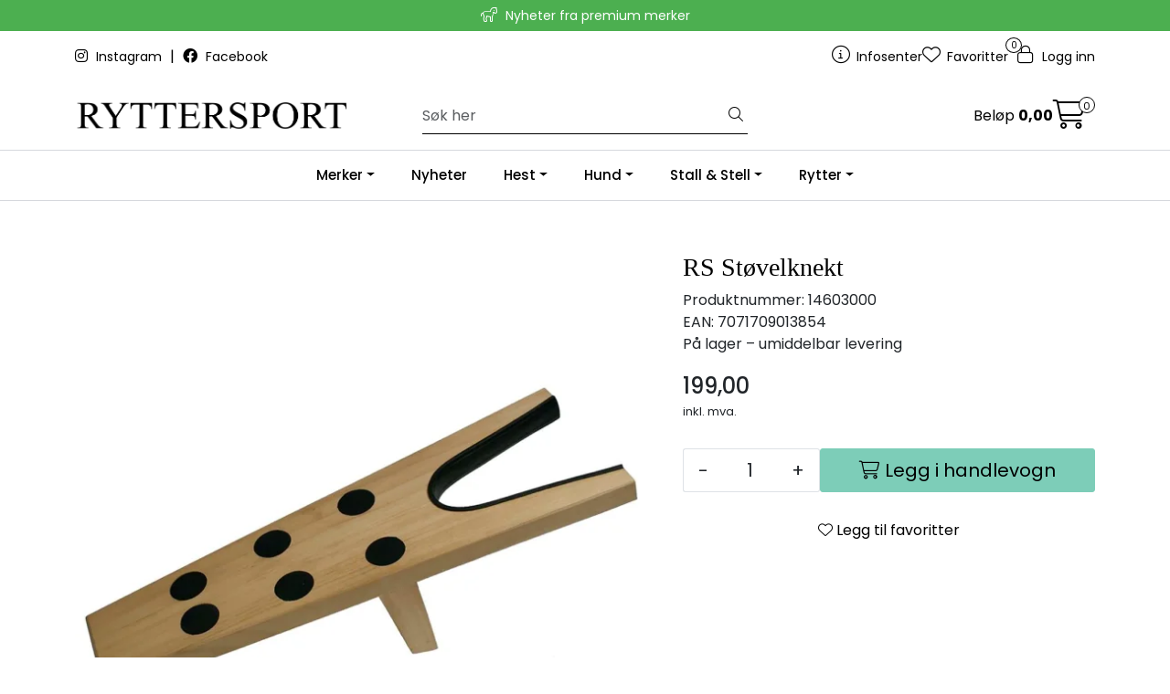

--- FILE ---
content_type: text/html; charset=UTF-8
request_url: https://www.ryttersport.com/rs-stovelknekt-i-tre
body_size: 20439
content:
<!DOCTYPE html>
<html lang="nb" data-bs-theme="light">
<head>
             
<!-- START /modules/meta -->
<title>RS Støvelknekt Ryttersport - norsk leverandør av premium produkter til hestesport</title>
<meta name="generator" content="Gurusoft Ecommerce">
<meta name="viewport" content="width=device-width, initial-scale=1.0">
<meta http-equiv="content-type" content="text/html; charset=UTF-8">
<meta http-equiv="X-UA-Compatible" content="IE=edge">

<meta name="description" content="">

<meta name="robots" content="index,follow">


<meta name="google" content="notranslate">

<meta property="og:site_name" content="Ryttersport - norsk leverandør av premium produkter til hestesport">
<meta property="og:title" content="RS Støvelknekt Ryttersport - norsk leverandør av premium produkter til hestesport">
<meta property="og:type" content="product">
<meta property="og:description" content="">
<meta property="og:image" content="https://res.cloudinary.com/ryttersport-com/image/upload/d_standard_placeholder.png,f_auto,q_auto/v1684271282/p_14603000_default_1">
<meta property="og:image:url" content="https://res.cloudinary.com/ryttersport-com/image/upload/d_standard_placeholder.png,f_auto,q_auto/v1684271282/p_14603000_default_1">
<meta property="og:image:secure_url" content="https://res.cloudinary.com/ryttersport-com/image/upload/d_standard_placeholder.png,f_auto,q_auto/v1684271282/p_14603000_default_1">

<!-- END /modules/meta -->

             
<!-- START /modules/includes-head -->

         
<!-- START /modules/components/favicon -->

<link rel="icon" type="image/png" href="https://res.cloudinary.com/ryttersport-com/image/upload/c_limit,d_standard_placeholder.png,f_auto,h_64,q_auto,w_64/g_logo_favicon_1.png">
<link rel="apple-touch-icon" href="https://res.cloudinary.com/ryttersport-com/image/upload/c_limit,d_standard_placeholder.png,f_auto,h_180,q_auto,w_180/g_logo_favicon_1.png">

<!-- END /modules/components/favicon -->



             
<!-- START /modules/components/includes-head-cookie-information -->

    <script id="CookieConsent" type="text/javascript" src="https://policy.app.cookieinformation.com/uc.js" data-culture="NB" data-gcm-version="2.0"></script>
    <script>window.addEventListener('CookieInformationConsentGiven',function(event){if(CookieInformation.getConsentGivenFor('cookie_cat_marketing')){window.dataLayer=window.dataLayer||[];dataLayer.push({"ecommerce":null});dataLayer.push({"event":"view_item","ecommerce":{"items":[{"item_name":"RS Støvelknekt","item_id":"14603000"}]}});dataLayer.push({"customerType":"anonymous"});(function(w,d,s,l,i){w[l]=w[l]||[];w[l].push({'gtm.start':new Date().getTime(),event:'gtm.js'});var f=d.getElementsByTagName(s)[0],j=d.createElement(s),dl=l!='dataLayer'?'&l='+l:'';j.async=true;j.src='//www.googletagmanager.com/gtm.js?id='+i+dl;f.parentNode.insertBefore(j,f);})(window,document,'script','dataLayer','GTM-NTRVLX5');(function(f,b,e,v,n,t,s){if(f.fbq)return;n=f.fbq=function(){n.callMethod?n.callMethod.apply(n,arguments):n.queue.push(arguments)};if(!f._fbq)f._fbq=n;n.push=n;n.loaded=!0;n.version='2.0';n.queue=[];t=b.createElement(e);t.async=!0;t.src=v;s=b.getElementsByTagName(e)[0];s.parentNode.insertBefore(t,s)})(window,document,'script','//connect.facebook.net/en_US/fbevents.js');fbq('init','1836750576729923');fbq('track','PageView');fbq('consent','revoke');fbq('track','ViewContent',{content_type:'product',content_ids:['14603000'],content_name:'RS Støvelknekt'});}},false);</script>

<!-- END /modules/components/includes-head-cookie-information -->

<link href="/themes/stylesheet/fontawesome/css/A.fontawesome.min.css,qv=202507070744.pagespeed.cf.D8UCoWnw13.css" rel="stylesheet preload" as="style">
<link href="/themes/stylesheet/fontawesome/css/A.solid.min.css,qv=202507070744.pagespeed.cf.Cs5V7vkY69.css" rel="stylesheet preload" as="style">
<link href="/themes/stylesheet/fontawesome/css/A.light.min.css,qv=202507070744.pagespeed.cf.fTn3z4osB6.css" rel="stylesheet preload" as="style">
<link href="/themes/stylesheet/fontawesome/css/A.brands.min.css,qv=202507070744.pagespeed.cf.DwH4JASgjD.css" rel="stylesheet preload" as="style">
<link href="/themes/stylesheet/fontawesome/css/A.v5-font-face.min.css,qv=202507070744.pagespeed.cf.s8d3FpsWGt.css" rel="stylesheet preload" as="style">
<link href="/themes/stylesheet/owlCarousel/owl.carousel.min.css?v=202507070744" rel="stylesheet">
<link href="/themes/stylesheet/stylesheet.css" rel="stylesheet">


                    <link rel="stylesheet" href="/themes/stylesheet/fancybox/jquery.fancybox.min.css"/>    

    <style>.limit-banner-height{max-height:750px;overflow:hidden;position:relative}.limit-banner-height img{width:100%;height:auto;max-height:750px;object-fit:cover;object-position:center center}</style>

<style>@media (max-width:768px){.product-extra .button-cart{position:fixed!important;bottom:0;left:0;right:0;z-index:9999;background-color:#198754;color:#fff;border-radius:0;padding:1rem;width:100%;box-shadow:0 -2px 10px rgba(0,0,0,.15)}body{padding-bottom:80px}}</style>

<!-- END /includes/stylesheet/product.vm -->
             
<!-- START /modules/includes-head-custom -->


<!-- END /modules/includes-head-custom -->

    </head>
<body><noscript><meta HTTP-EQUIV="refresh" content="0;url='https://www.ryttersport.com/rs-stovelknekt-i-tre?PageSpeed=noscript'" /><style><!--table,div,span,font,p{display:none} --></style><div style="display:block">Please click <a href="https://www.ryttersport.com/rs-stovelknekt-i-tre?PageSpeed=noscript">here</a> if you are not redirected within a few seconds.</div></noscript>
             
<!-- START /modules/components/skip-to-main-content -->

<a id="skip-main" class="btn btn-primary visually-hidden-focusable" href="#columns">Skip to main content</a>

<!-- END /modules/components/skip-to-main-content -->

                 <noscript><iframe src="https://www.googletagmanager.com/ns.html?id=GTM-NTRVLX5" height="0" width="0" style="display:none;visibility:hidden"></iframe></noscript>

    <main id="page">

        <!--[if lt IE 7]>
        <p class="chromeframe">You are using an <strong>outdated</strong> browser. Please <a href="http://browsehappy.com/">upgrade your browser</a> or <a href="http://www.google.com/chromeframe/?redirect=true">activate Google Chrome Frame</a> to improve your experience.</p>
        <![endif]-->

        
                 
<!-- START /modules/components/scroll-to-top -->

<div class="scrollToTop">
    <div id="back-text">
        <span>Til toppen</span>
    </div>

    <i class="fa-light fa-angle-up" aria-hidden="true"></i>
</div>

<!-- END /modules/components/scroll-to-top -->
                 
<!-- START /modules/components/top-menu-admin -->

<div data-ajax_target="top-admin-menu" data-entity-type="product" data-entity-id="12718" data-edit=""></div>

<!-- END /modules/components/top-menu-admin -->
                 
<!-- START /modules/components/announcement-bar -->

    <div id="announcement-bar" style="--announcements-background-color:rgb(76, 175, 80);--announcements-text-color:rgb(255, 255, 255);">
                                    <a class="announcement" href="https://www.ryttersport.com/nyheter" target="_self">
            
                            <i class="fa-light fa-horse"></i>
                            <span>Nyheter fra premium merker</span>

                            </a>
                                                <div class="announcement">
            
                            <i class="fa-light fa-cart-shopping"></i>
                            <span>Betal med Klarna eller Vipps</span>

                            </div>
                                                <div class="announcement">
            
                            <i class="fa-light fa-truck-fast"></i>
                            <span>Rask levering med Bring fra lager i Norge - Gratis frakt fra 2000kr</span>

                            </div>
                                                <div class="announcement">
            
                            <i class="fa-light fa-arrows-repeat"></i>
                            <span>Åpent kjøp i 30dager</span>

                            </div>
                        </div>

<!-- END /modules/components/announcement-bar -->
                 
<!-- START /modules/components/top-menu -->

<div class="d-none d-lg-block top-menu-row">
    <div class="container">
        <div class="row align-items-center">
            <div class="col-7 col-xl-6">
                <div class="top-menu-row__link-menu">
                             
<!-- START /modules/components/top-links -->

    <a href="https://www.instagram.com/ryttersport_/" target="_self">
                    <i class="fa-brands fa-instagram" aria-hidden="true"></i>
                Instagram
    </a>

    	    <span class="separator">|</span>
        <a href="https://www.facebook.com/ryttersport" target="_self">
                    <i class="fa-brands fa-facebook" aria-hidden="true"></i>
                Facebook
    </a>

    
<!-- END /modules/components/top-links -->
                </div>
            </div>

            <div class="col-5 col-xl-6">
                <div class="top-menu-row__icon-menu">
                             
<!-- START /modules/components/locale-button-desktop -->


<!-- END /modules/components/locale-button-desktop -->
                             
<!-- START /modules/components/info-button-desktop -->

    <div class="info-button-desktop">
                <a href="productcategory?id=2">
            <i class="fa-light fa-circle-info" aria-hidden="true"></i>
            <span class="d-none d-xl-inline-block">Infosenter</span>
        </a>
    </div>

<!-- END /modules/components/info-button-desktop -->
                             
<!-- START /modules/components/favorite-button-desktop -->

    <div class="favorite-button-desktop">
        <span class="favorite-quantity" data-ajax_target="favorites-size">
                    </span>

        <a href="favorites" class="favorite-userbutton">
            <i class="fa-light fa-heart" aria-hidden="true"></i>
            <span class="d-none d-xl-inline-block">Favoritter</span>
        </a>
    </div>

<!-- END /modules/components/favorite-button-desktop -->
                             
<!-- START /modules/components/user-button-desktop -->

<div class="user-button-desktop">
			<a href="login">
			<i class="fa-light fa-lock" aria-hidden="true"></i>
			<span class="d-none d-xl-inline-block">Logg inn</span>
		</a>
	</div>

<!-- END /modules/components/user-button-desktop -->
                </div>
            </div>
        </div>
    </div>
</div>

<!-- END /modules/components/user-button-desktop -->

                 
<!-- START /modules/header -->

<header id="header" class="sticky-top">
    <div id="sticky-desktop" class="d-none d-lg-block">
                 
<!-- START /modules/components/header-desktop -->

<div id="topbar">
    <div class="desktop d-none d-lg-block">
        <div class="container">
            <div class="row align-items-center">
                <div class="col-lg-4 col-xl-4">
                             
<!-- START /modules/components/header-desktop-logo -->

<div id="logo-theme">
    <a class="d-flex" href="/"><img src="https://res.cloudinary.com/ryttersport-com/image/upload/d_standard_placeholder.png,f_auto,q_auto/g_logo_default_1" class="img-fluid" alt="Ryttersport - norsk leverandør av premium produkter til hestesport" height="55" itemprop="logo"></a>
</div>

<!-- END /modules/components/header-desktop-logo -->
                </div>

                <div class="col-lg-5 col-xl-4">
                             
<!-- START /modules/components/header-desktop-search -->

<div class="search-bar" itemscope itemtype="http://schema.org/WebSite">
    <meta itemprop="url" content="https://www.ryttersport.com">
    <form action="search" method="get" accept-charset="UTF-8" itemprop="potentialAction" itemscope itemtype="http://schema.org/SearchAction">
        <meta itemprop="target" content="https://www.ryttersport.com/search?action=search&q={q}">
        <input type="hidden" name="action" value="search">

        <div class="input-group">
            <input type="text" name="q" placeholder="Søk her" class="suggest form-control" aria-label="Søk" required itemprop="query-input" autocomplete="off" data-action="incremental-search" data-content-target="incremental-search-desktop">
            <button class="btn button-search" type="submit" aria-label="Søk">
                <i class="fa-light fa-magnifying-glass" aria-hidden="true"></i>
                <i class="fa-light fa-spinner-third fa-spin" hidden aria-hidden="true"></i>
            </button>
        </div>
    </form>
    <div class="incremental-search-content desktop" data-content="incremental-search-desktop"></div>
</div>

<!-- END /modules/components/header-desktop-search -->
                </div>

                <div class="col-lg-3 col-xl-4">
                    <div class="basket-button-desktop">
                                 
<!-- START /modules/components/basket-button-desktop -->

<div class="large-cart">
    <div class="large-cart__price">
        Beløp
        <span class="large-cart__price-amount" data-ajax_target="basket-amount"></span>
    </div>
    <div class="large-cart__icon">
        <div class="large-cart__amount" data-ajax_target="basket-size"></div>
        <a href="basket" title="Gå til handlevogn">
            <i class="fa-light fa-cart-shopping" aria-hidden="true"></i>
        </a>
    </div>
</div>

<!-- END /modules/components/basket-button-desktop -->
                    </div>
                </div>
            </div>
        </div>
    </div>
</div>

<nav id="desktop_menu" class="navbar navbar-expand-lg">
             
<!-- START /modules/components/category-menu-desktop -->

<div class="container justify-content-center">
    <ul class="navbar-nav collapse navbar-collapse flex-wrap justify-content-center align-items-center">
                    <li class="nav-item  dropdown dropdown-xl-trigger deeper " data-category_id="10007">
                <a class="dropdown-toggle nav-link" href="merker">Merker</a>

                                    <div class="dropdown-menu dropdown-xl-content">
                        <div class="container category-sub-menu">
                                                        
                                <div class="category-sub-menu-content">
                                    <a href="kentucky-horsewear" title="Kentucky Horsewear">Kentucky Horsewear</a>

                                                                    </div>
                            
                                <div class="category-sub-menu-content">
                                    <a href="kentucky-dogwear" title="Kentucky Dogwear">Kentucky Dogwear</a>

                                                                    </div>
                            
                                <div class="category-sub-menu-content">
                                    <a href="grooming-deluxe" title="Grooming Deluxe">Grooming Deluxe</a>

                                                                    </div>
                            
                                <div class="category-sub-menu-content">
                                    <a href="dy-on" title="Dy'on">Dy'on</a>

                                                                    </div>
                            
                                <div class="category-sub-menu-content">
                                    <a href="velari" title="Velari">Velari</a>

                                                                    </div>
                            
                                <div class="category-sub-menu-content">
                                    <a href="naf-nutritional-advanced-formulas" title="NAF (Nutritional Advanced Formulas)">NAF (Nutritional Advanced Formulas)</a>

                                                                    </div>
                            
                                <div class="category-sub-menu-content">
                                    <a href="carr--day--martin" title="Carr & Day & Martin">Carr & Day & Martin</a>

                                                                    </div>
                            
                                <div class="category-sub-menu-content">
                                    <a href="equistro" title="Equistro">Equistro</a>

                                                                    </div>
                            
                                <div class="category-sub-menu-content">
                                    <a href="kep-italia" title="KEP Italia">KEP Italia</a>

                                                                    </div>
                            
                                <div class="category-sub-menu-content">
                                    <a href="stierna" title="Stierna">Stierna</a>

                                                                    </div>
                            
                                <div class="category-sub-menu-content">
                                    <a href="ego7" title="EGO7">EGO7</a>

                                                                    </div>
                            
                                <div class="category-sub-menu-content">
                                    <a href="likit-studmuffin" title="Likit/Studmuffin">Likit/Studmuffin</a>

                                                                    </div>
                            
                                <div class="category-sub-menu-content">
                                    <a href="tech-stirrup-innova-riding" title="Tech Stirrup/ Innova Riding">Tech Stirrup/ Innova Riding</a>

                                                                    </div>
                            
                                <div class="category-sub-menu-content">
                                    <a href="kevin-bacons" title="Kevin Bacons">Kevin Bacons</a>

                                                                    </div>
                            
                                <div class="category-sub-menu-content">
                                    <a href="y-elm" title="Y/elm">Y/elm</a>

                                                                    </div>
                            
                                <div class="category-sub-menu-content">
                                    <a href="nvc-natural-vet-care-" title="NVC (Natural Vetcare)">NVC (Natural Vetcare)</a>

                                                                    </div>
                                                    </div>
                    </div>
                            </li>
                    <li class="nav-item  no-childeren " data-category_id="10008">
                <a class="dropdown-toggle nav-link" href="nyheter">Nyheter</a>

                            </li>
                    <li class="nav-item  dropdown dropdown-xl-trigger deeper " data-category_id="10001">
                <a class="dropdown-toggle nav-link" href="hest">Hest</a>

                                    <div class="dropdown-menu dropdown-xl-content">
                        <div class="container category-sub-menu">
                                                        
                                <div class="category-sub-menu-content">
                                    <a href="dekken" title="Dekken">Dekken</a>

                                                                            <ul class="category-sub-sub-menu-content">
                                                                                                                                        <li>
                                                    <a href="stalldekken">Stalldekken</a>
                                                </li>
                                                                                            <li>
                                                    <a href="underlagsdekken">Underlagsdekken</a>
                                                </li>
                                                                                            <li>
                                                    <a href="utedekken">Utedekken & Regndekken</a>
                                                </li>
                                                                                            <li>
                                                    <a href="fluedekken">Fluedekken</a>
                                                </li>
                                                                                            <li>
                                                    <a href="eksemdekken">Eksemdekken</a>
                                                </li>
                                                                                            <li>
                                                    <a href="fleecedekken">Fleecedekken & Svettedekken</a>
                                                </li>
                                                                                            <li>
                                                    <a href="hals-til-dekken">Hals & skjerf</a>
                                                </li>
                                                                                            <li>
                                                    <a href="ridedekken-og-walkerdekken">Ridedekken og walkerdekken</a>
                                                </li>
                                                                                            <li>
                                                    <a href="dekken-tilbehor">Dekken tilbehør</a>
                                                </li>
                                                                                            <li>
                                                    <a href="terapidekken">Terapidekken</a>
                                                </li>
                                                                                    </ul>
                                                                    </div>
                            
                                <div class="category-sub-menu-content">
                                    <a href="beinbeskyttelse" title="Beinbeskyttelse">Beinbeskyttelse</a>

                                                                            <ul class="category-sub-sub-menu-content">
                                                                                                                                        <li>
                                                    <a href="frambeinsbelegg">Frambeinsbelegg</a>
                                                </li>
                                                                                            <li>
                                                    <a href="bakbeinsbelegg">Bakbeinsbelegg</a>
                                                </li>
                                                                                            <li>
                                                    <a href="kopper-til-hest">Kopper til hest</a>
                                                </li>
                                                                                            <li>
                                                    <a href="bandasjer">Bandasjer</a>
                                                </li>
                                                                                            <li>
                                                    <a href="treningsbelegg">Treningsbelegg</a>
                                                </li>
                                                                                            <li>
                                                    <a href="feltritt-1">Feltritt</a>
                                                </li>
                                                                                            <li>
                                                    <a href="transport--terapi">Transport & terapi</a>
                                                </li>
                                                                                    </ul>
                                                                    </div>
                            
                                <div class="category-sub-menu-content">
                                    <a href="hodelag--tilbehor" title="Hodelag & tilbehør">Hodelag & tilbehør</a>

                                                                            <ul class="category-sub-sub-menu-content">
                                                                                                                                        <li>
                                                    <a href="hodelag">Hodelag</a>
                                                </li>
                                                                                            <li>
                                                    <a href="kandarhodelag">Kandarhodelag</a>
                                                </li>
                                                                                            <li>
                                                    <a href="toyler">Tøyler</a>
                                                </li>
                                                                                            <li>
                                                    <a href="panneband">Pannebånd</a>
                                                </li>
                                                                                            <li>
                                                    <a href="nesereimer">Nesereimer</a>
                                                </li>
                                                                                            <li>
                                                    <a href="nakkestykker">Nakkestykker</a>
                                                </li>
                                                                                            <li>
                                                    <a href="sidestykker">Sidestykker</a>
                                                </li>
                                                                                            <li>
                                                    <a href="fortoy-martingal">Fortøy & Martingal</a>
                                                </li>
                                                                                            <li>
                                                    <a href="hjelpetoyler">Hjelpetøyler</a>
                                                </li>
                                                                                            <li>
                                                    <a href="tilbehor-til-hodelag">Tilbehør til hodelag</a>
                                                </li>
                                                                                    </ul>
                                                                    </div>
                            
                                <div class="category-sub-menu-content">
                                    <a href="grimer--leietau" title="Grimer & Leietau">Grimer & Leietau</a>

                                                                            <ul class="category-sub-sub-menu-content">
                                                                                                                                        <li>
                                                    <a href="grimer">Grimer</a>
                                                </li>
                                                                                            <li>
                                                    <a href="leietau">Leietau</a>
                                                </li>
                                                                                            <li>
                                                    <a href="leietau-m-kjetting">Leietau m/kjetting</a>
                                                </li>
                                                                                            <li>
                                                    <a href="grime-tilbehor">Grime tilbehør</a>
                                                </li>
                                                                                    </ul>
                                                                    </div>
                            
                                <div class="category-sub-menu-content">
                                    <a href="sjabraker" title="Sjabraker">Sjabraker</a>

                                                                            <ul class="category-sub-sub-menu-content">
                                                                                                                                        <li>
                                                    <a href="sprang">Sprang</a>
                                                </li>
                                                                                            <li>
                                                    <a href="dressur">Dressur</a>
                                                </li>
                                                                                            <li>
                                                    <a href="stevnenummer">Stevnenummer</a>
                                                </li>
                                                                                    </ul>
                                                                    </div>
                            
                                <div class="category-sub-menu-content">
                                    <a href="gjorder" title="Gjorder">Gjorder</a>

                                                                            <ul class="category-sub-sub-menu-content">
                                                                                                                                        <li>
                                                    <a href="plategjord">Plategjord</a>
                                                </li>
                                                                                            <li>
                                                    <a href="sprang-1">Sprang</a>
                                                </li>
                                                                                            <li>
                                                    <a href="dressur-1">Dressur</a>
                                                </li>
                                                                                            <li>
                                                    <a href="longeringsgjord">Longeringsgjord</a>
                                                </li>
                                                                                            <li>
                                                    <a href="feltritt">Feltritt</a>
                                                </li>
                                                                                    </ul>
                                                                    </div>
                            
                                <div class="category-sub-menu-content">
                                    <a href="bitt" title="Bitt">Bitt</a>

                                                                            <ul class="category-sub-sub-menu-content">
                                                                                                                                        <li>
                                                    <a href="rett-trinse">Rett trinse</a>
                                                </li>
                                                                                            <li>
                                                    <a href="todelt-trinse">Todelt trinse</a>
                                                </li>
                                                                                            <li>
                                                    <a href="tredelt-trinse">Tredelt trinse</a>
                                                </li>
                                                                                            <li>
                                                    <a href="andre-bitt">Andre bitt</a>
                                                </li>
                                                                                            <li>
                                                    <a href="tilbehor-til-bitt">Tilbehør til bitt</a>
                                                </li>
                                                                                    </ul>
                                                                    </div>
                            
                                <div class="category-sub-menu-content">
                                    <a href="orehetter" title="Ørehetter">Ørehetter</a>

                                                                    </div>
                            
                                <div class="category-sub-menu-content">
                                    <a href="fluemasker" title="Fluemasker">Fluemasker</a>

                                                                    </div>
                            
                                <div class="category-sub-menu-content">
                                    <a href="salunderlag" title="Salunderlag">Salunderlag</a>

                                                                    </div>
                            
                                <div class="category-sub-menu-content">
                                    <a href="saltilbehor" title="Saltilbehør">Saltilbehør</a>

                                                                    </div>
                            
                                <div class="category-sub-menu-content">
                                    <a href="refleks" title="Refleks">Refleks</a>

                                                                    </div>
                                                    </div>
                    </div>
                            </li>
                    <li class="nav-item  dropdown dropdown-xl-trigger deeper " data-category_id="10004">
                <a class="dropdown-toggle nav-link" href="hund">Hund</a>

                                    <div class="dropdown-menu dropdown-xl-content">
                        <div class="container category-sub-menu">
                                                        
                                <div class="category-sub-menu-content">
                                    <a href="hundedekken" title="Hundedekken">Hundedekken</a>

                                                                    </div>
                            
                                <div class="category-sub-menu-content">
                                    <a href="hundehalsband" title="Hundehalsbånd">Hundehalsbånd</a>

                                                                    </div>
                            
                                <div class="category-sub-menu-content">
                                    <a href="hundekobbel" title="Hundekobbel">Hundekobbel</a>

                                                                    </div>
                            
                                <div class="category-sub-menu-content">
                                    <a href="hundeseler" title="Hundeseler">Hundeseler</a>

                                                                    </div>
                            
                                <div class="category-sub-menu-content">
                                    <a href="hundesenger" title="Hundesenger">Hundesenger</a>

                                                                    </div>
                            
                                <div class="category-sub-menu-content">
                                    <a href="hundeskaler" title="Hundeskåler">Hundeskåler</a>

                                                                    </div>
                            
                                <div class="category-sub-menu-content">
                                    <a href="hundeleker" title="Hundeleker">Hundeleker</a>

                                                                    </div>
                            
                                <div class="category-sub-menu-content">
                                    <a href="hundetilbehor" title="Hundetilbehør">Hundetilbehør</a>

                                                                    </div>
                                                    </div>
                    </div>
                            </li>
                    <li class="nav-item  dropdown dropdown-xl-trigger deeper " data-category_id="10003">
                <a class="dropdown-toggle nav-link" href="stall">Stall & Stell</a>

                                    <div class="dropdown-menu dropdown-xl-content">
                        <div class="container category-sub-menu">
                                                        
                                <div class="category-sub-menu-content">
                                    <a href="pleieprodukter" title="Pleieprodukter">Pleieprodukter</a>

                                                                            <ul class="category-sub-sub-menu-content">
                                                                                                                                        <li>
                                                    <a href="striglekasser">Striglekasse & Stellebag</a>
                                                </li>
                                                                                            <li>
                                                    <a href="borster">Børster</a>
                                                </li>
                                                                                            <li>
                                                    <a href="man--hale-pleie">Man- & Hale Pleie</a>
                                                </li>
                                                                                            <li>
                                                    <a href="hovpleie">Hovpleie</a>
                                                </li>
                                                                                            <li>
                                                    <a href="pelspleie">Pelspleie</a>
                                                </li>
                                                                                            <li>
                                                    <a href="helse">Helse</a>
                                                </li>
                                                                                            <li>
                                                    <a href="larpleie">Lærpleie</a>
                                                </li>
                                                                                    </ul>
                                                                    </div>
                            
                                <div class="category-sub-menu-content">
                                    <a href="kosttilskudd-til-hest" title="Fôr & Tilskudd">Fôr & Tilskudd</a>

                                                                            <ul class="category-sub-sub-menu-content">
                                                                                                                                        <li>
                                                    <a href="hestegodt">Hestegodt</a>
                                                </li>
                                                                                            <li>
                                                    <a href="tilskudd">Tilskudd</a>
                                                </li>
                                                                                    </ul>
                                                                    </div>
                            
                                <div class="category-sub-menu-content">
                                    <a href="stall--transport" title="Stall & Transport">Stall & Transport</a>

                                                                            <ul class="category-sub-sub-menu-content">
                                                                                                                                        <li>
                                                    <a href="botter">Bøtter</a>
                                                </li>
                                                                                            <li>
                                                    <a href="kroker">Kroker</a>
                                                </li>
                                                                                            <li>
                                                    <a href="leker">Leker</a>
                                                </li>
                                                                                            <li>
                                                    <a href="greip">Greip</a>
                                                </li>
                                                                                            <li>
                                                    <a href="transport">Transport</a>
                                                </li>
                                                                                            <li>
                                                    <a href="stallutstyr">Stallutstyr</a>
                                                </li>
                                                                                    </ul>
                                                                    </div>
                            
                                <div class="category-sub-menu-content">
                                    <a href="hindermateriell" title="Hindermateriell">Hindermateriell</a>

                                                                    </div>
                                                    </div>
                    </div>
                            </li>
                    <li class="nav-item  dropdown dropdown-xl-trigger deeper " data-category_id="10002">
                <a class="dropdown-toggle nav-link" href="rytter">Rytter</a>

                                    <div class="dropdown-menu dropdown-xl-content">
                        <div class="container category-sub-menu">
                                                        
                                <div class="category-sub-menu-content">
                                    <a href="rideklar" title="Rideklær">Rideklær</a>

                                                                            <ul class="category-sub-sub-menu-content">
                                                                                                                                        <li>
                                                    <a href="stevnejakker">Stevnejakker</a>
                                                </li>
                                                                                            <li>
                                                    <a href="stevneskjorter">Stevneskjorter</a>
                                                </li>
                                                                                            <li>
                                                    <a href="jakker-og-vest">Jakker og Vest</a>
                                                </li>
                                                                                            <li>
                                                    <a href="genser--fleece">Genser & fleece</a>
                                                </li>
                                                                                            <li>
                                                    <a href="ridebukser">Ridebukser</a>
                                                </li>
                                                                                    </ul>
                                                                    </div>
                            
                                <div class="category-sub-menu-content">
                                    <a href="ridehjelmer-og-sikkerhetsvester" title="Ridehjelmer og Sikkerhetsvester">Ridehjelmer og Sikkerhetsvester</a>

                                                                            <ul class="category-sub-sub-menu-content">
                                                                                                                                        <li>
                                                    <a href="ridehjelmer">Ridehjelmer</a>
                                                </li>
                                                                                            <li>
                                                    <a href="sikkerhetsvester">Sikkerhetsvester</a>
                                                </li>
                                                                                            <li>
                                                    <a href="refleks-1">Refleks</a>
                                                </li>
                                                                                    </ul>
                                                                    </div>
                            
                                <div class="category-sub-menu-content">
                                    <a href="ridehansker" title="Ridehansker">Ridehansker</a>

                                                                    </div>
                            
                                <div class="category-sub-menu-content">
                                    <a href="ridestromper" title="Ridestrømper">Ridestrømper</a>

                                                                    </div>
                            
                                <div class="category-sub-menu-content">
                                    <a href="ridestovler-og-ridesko" title="Ridestøvler og Ridesko">Ridestøvler og Ridesko</a>

                                                                            <ul class="category-sub-sub-menu-content">
                                                                                                                                        <li>
                                                    <a href="ridestovler">Ridestøvler</a>
                                                </li>
                                                                                            <li>
                                                    <a href="ridesko-og-jodphurs">Ridesko og jodphurs</a>
                                                </li>
                                                                                            <li>
                                                    <a href="tilbehor-for-stovler-og-sko">Tilbehør for støvler og sko</a>
                                                </li>
                                                                                    </ul>
                                                                    </div>
                            
                                <div class="category-sub-menu-content">
                                    <a href="chaps" title="Chaps">Chaps</a>

                                                                    </div>
                            
                                <div class="category-sub-menu-content">
                                    <a href="accessories" title="Accessories">Accessories</a>

                                                                            <ul class="category-sub-sub-menu-content">
                                                                                                                                        <li>
                                                    <a href="belter">Belter</a>
                                                </li>
                                                                                            <li>
                                                    <a href="caps-og-lue">Caps og Lue</a>
                                                </li>
                                                                                            <li>
                                                    <a href="diverse">Diverse</a>
                                                </li>
                                                                                            <li>
                                                    <a href="baggasje">Baggasje</a>
                                                </li>
                                                                                    </ul>
                                                                    </div>
                            
                                <div class="category-sub-menu-content">
                                    <a href="ridepisker-og-sporer" title="Ridepisker og sporer">Ridepisker og sporer</a>

                                                                            <ul class="category-sub-sub-menu-content">
                                                                                                                                        <li>
                                                    <a href="sprangpisk">Sprangpisk</a>
                                                </li>
                                                                                            <li>
                                                    <a href="dressurpisk">Dressurpisk</a>
                                                </li>
                                                                                            <li>
                                                    <a href="sporer">Sporer</a>
                                                </li>
                                                                                            <li>
                                                    <a href="longeringspisker">Longeringspisker</a>
                                                </li>
                                                                                            <li>
                                                    <a href="sporereimer">Sporereimer</a>
                                                </li>
                                                                                    </ul>
                                                                    </div>
                                                    </div>
                    </div>
                            </li>
            </ul>
</div>

<!-- END /modules/components/category-menu-desktop -->
</nav>

<!-- END /modules/components/category-menu-desktop -->
    </div>

    <div id="sticky-mobile" class="d-lg-none">
                 
<!-- START /modules/components/header-mobile -->

<div class="navbar-header">
    <div class="navbar-row mobile-nav-logo-container">
        <div class="m-float-left">
            <button type="button" class="btn nav-button" onclick="gca.toggleOffCanvasMenu('left')">
                <span class="sr-only">Toggle navigation</span>
                <i class="fa-light fa-bars fa-lg" aria-hidden="true"></i>
            </button>

                    </div>

                 
<!-- START /modules/components/header-mobile-logo -->

<div class="m-logo">
    <a class="d-flex" href="/"><img src="https://res.cloudinary.com/ryttersport-com/image/upload/d_standard_placeholder.png,f_auto,q_auto/g_logo_default_1" class="img-fluid" alt="Ryttersport - norsk leverandør av premium produkter til hestesport" height="50" itemprop="logo"></a>
</div>

<!-- END /modules/components/header-mobile-logo -->

        <div class="m-float-right">
            <div class="m-cart">
                         
<!-- START /modules/components/basket-button-mobile -->

<a href="basket" class="btn nav-button" title="Handlevogn">
    <span class="basket-quantity" data-ajax_target="basket-size">
            </span>
    <i class="fa-light fa-shopping-cart fa-lg nav-icon" aria-hidden="true"></i>
</a>

<!-- END /modules/components/basket-button-mobile -->
            </div>
            <div class="m-right-menu-toggle">
                         
<!-- START /modules/components/user-button-mobile -->

<button type="button" class="btn nav-button" onclick="gca.toggleOffCanvasMenu('right')">
    <span class="sr-only">Toggle navigation</span>
    <i class="fa-light fa-user-cog fa-lg" aria-hidden="true"></i>
</button>

<!-- END /modules/components/user-button-mobile -->
            </div>
        </div>
    </div>

    <div class="navbar-row mobile-search-container">
                 
<!-- START /modules/components/header-mobile-search -->

<div class="m-search">
    <form action="search" method="get" accept-charset="UTF-8">
        <input type="hidden" name="action" value="search">

        <div class="input-group">
            <input type="search" name="q" placeholder="Søk her" class="suggest form-control" aria-label="Søk" required autocomplete="off" data-action="incremental-search" data-content-target="incremental-search-mobile">
            <button class="btn nav-button button-search" type="submit" aria-label="Søk">
                <i class="fa-light fa-magnifying-glass" aria-hidden="true"></i>
                <i class="fa-light fa-spinner-third fa-spin" hidden aria-hidden="true"></i>
            </button>
        </div>
    </form>
    <div class="incremental-search-content mobile" data-content="incremental-search-mobile"></div>
</div>

<!-- END /modules/components/header-mobile-search -->
    </div>
</div>

<!-- END /modules/components/header-mobile-search -->

    </div>
</header>

<!-- END /modules/components/header-mobile-search -->

                 
<!-- START /modules/components/notification-header -->


<div id="sys-notification">
    <div id="notifications">
        
            </div>
</div>

<!-- END /modules/components/notification-header -->

        <section id="columns" class="default-columns">
            <!-- START product.vm -->



    
                     
<!-- START /modules/product -->



    
    
                
                
            <div id="content" class="product product-template-3 mt-4" itemscope itemtype="https://schema.org/Product">
                
                                    
                                                
                        <div class="container">
                            <div class="row " id="row_1">
                                                                                                                                                                                <div class="col-xl-12 ">
                                        <div class="product-element product-element-code   ">
                                                         
<!-- START /modules/components/template-static-code -->


<div class=""><!-- Hotjar Tracking Code for Site 5089764 (name missing) -->
<script>(function(h,o,t,j,a,r){h.hj=h.hj||function(){(h.hj.q=h.hj.q||[]).push(arguments)};h._hjSettings={hjid:5089764,hjsv:6};a=o.getElementsByTagName('head')[0];r=o.createElement('script');r.async=1;r.src=t+h._hjSettings.hjid+j+h._hjSettings.hjsv;a.appendChild(r);})(window,document,'https://static.hotjar.com/c/hotjar-','.js?sv=');</script></div>

<!-- END /modules/components/template-static-code -->
                                        </div>
                                    </div>
                                                            </div>
                        </div>
                    
                                                
                        <div class="container">
                            <div class="row " id="row_2">
                                                                                                                                            <div class="col-xl-7 ">
                                        <div class="product-element product-element-gallery   " data-product-element="gallery">
                                                         
<!-- START /modules/components/template-product-gallery -->

<div id="productGalleryWrapper" class="below" data-thumb-position="below">
             
<!-- START /modules/components/product-gallery-placeholder -->

<div id="main-carousel" class="owl-carousel below owl-loaded owl-drag" data-slider-id="1">
    <div class="owl-stage-outer">
        <div class="owl-stage">
            <div class="owl-item active w-100">
                <div class="item">
                    <a>
                        
    <picture class="d-flex mw-100">
        <source media="(max-width: 420px)" srcset="https://res.cloudinary.com/ryttersport-com/image/upload/c_limit,d_standard_placeholder.png,f_auto,h_350,q_auto,w_350/v1684271282/p_14603000_default_1">
        <img src="https://res.cloudinary.com/ryttersport-com/image/upload/c_limit,d_standard_placeholder.png,f_auto,h_650,q_auto,w_650/v1684271282/p_14603000_default_1" alt="RS Støvelknekt" class="img-fluid img-thumbnail " itemprop="image" width="650" height="650" decoding="async">
    </picture>
                    </a>
                </div>
            </div>
        </div>
    </div>
</div>

<!-- END /modules/components/product-gallery-placeholder -->
</div>

<!-- END /modules/components/product-gallery-placeholder -->
                                        </div>
                                    </div>
                                                                                                                                            <div class="col-xl-5 ">
                                        <div class="product-element product-element-info   " data-product-element="info">
                                                         
<!-- START /modules/components/template-product-info -->

<div id="productInfo">
    <div id="productInfoWrapper" data-product-element="general">
                 
<!-- START /modules/components/product-info -->


<div class="row">
	<div class="col-lg-10 col-12">
                <h1 class="h3" itemprop="name">RS Støvelknekt</h1>

        <div class="description">
            <div class="product-sku">
                <span>Produktnummer:</span> <span itemprop="sku">14603000</span><br>
            </div>

                            <span class="product-ean">EAN:</span> <span itemprop="gtin" class="product-ean-code">7071709013854</span><br>
            
                            <div class="product-stock">
                    <span class="availability"></span>
                    <span data-stock-trigger="detail" data-stock-id="12718"></span>
                </div>
                    </div>
    </div>

        
            <div itemprop="brand" itemscope itemtype="http://schema.org/Brand">
            <meta itemprop="name" content="RS">
        </div>
    </div>

    <div data-price-trigger="detail" data-price-id="12718" class="product-detail-price" itemprop="offers" itemscope itemtype="http://schema.org/AggregateOffer">
        <span class="price-old" data-type="old"></span>
                <span class="price-new" data-type="current"></span>
        <span class="price-discount" data-type="discount"></span>
        <meta data-type="currency" itemprop="priceCurrency" content="">

                    <span class="mva" data-type="vatDesc">inkl. mva.</span>
            </div>

<!-- END /modules/components/product-info -->
    </div>

    
            <div id="productActionWrapper" data-product-element="actions">
                     
<!-- START /modules/components/product-actions -->

<div class="product-extra" data-itag="12718_gkm9f">
    <div class="amount-btns ">
                 
<!-- START /modules/components/product-actions-qty -->

    <div class="product-detail">
        <div class="input-group inline-borderless">
            <button type="button" class="btn btn-outline-light text-dark decreaseQty">-</button>
            <input type="text" class="form-control text-center btn-outline-light text-dark" value="1" aria-label="Antall" data-qty-id="12718" data-qty-multiple="1.0" data-qty-step="1.0">
            <button type="button" class="btn btn-outline-light text-dark  increaseQty ">+</button>
        </div>
    </div>

<!-- END /modules/components/product-actions-qty -->

                                 
<!-- START /modules/components/product-action-add-to-basket -->


            <button type="button" class="col-12 btn btn-success button-cart" aria-label="Legg i handlevogn" data-trigger="addToBasket" data-with-qty="true" data-qty-default="1.0">
            <i class="fa-light fa-cart-shopping" aria-hidden="true"></i>
            <span>Legg i handlevogn</span>
        </button>
    
<!-- END /modules/components/product-action-add-to-basket -->
            </div>

            <button type="button" class="col-12 mt-4 btn btn-light wishlist" onclick="gca.toggleFavorites(12718);" data-favorite-id="12718" data-favorite-state="false" data-favorite-type="detail" data-title-add="Legg til favoritter" data-title-remove="Fjern fra favoritter">
            <i class="fa-light fa-heart favorite" aria-hidden="true"></i>
            <i class="fa-solid fa-heart favorite" aria-hidden="true"></i>
            <span>Legg til favoritter</span>
        </button>
    
    </div>

<!-- END /modules/components/product-action-add-to-basket -->
        </div>
    
    <div id="productIngressWrapper" data-product-element="ingress">
                 
<!-- START /modules/components/product-ingress -->

<p></p>

<!-- END /modules/components/product-ingress -->
    </div>
</div>

<!-- END /modules/components/product-ingress -->
                                        </div>
                                    </div>
                                                            </div>
                        </div>
                    
                                                
                        <div class="container">
                            <div class="row " id="row_3">
                                                                                                                                            <div class="col-xl-7 ">
                                        <div class="product-element product-element-tabs   " data-product-element="tabs">
                                                         
<!-- START /modules/components/template-product-tabs -->

<div id="productTabsWrapper">
             
<!-- START /modules/components/product-tabs -->

<ul class="nav nav-pills justify-content-center gap-xl-4 gap-2" id="product-tab-nav" role="tablist">
    <li class="nav-item">
        <a role="tab" class="btn btn-outline-primary active" href="#tab-description" data-bs-toggle="tab">Beskrivelse</a>
    </li>

    
    </ul>

<div class="tab-content" id="product-tab-content" data-role="tabpanel">
        <div id="tab-description" class="tab-pane fade show active">
        <div itemprop="description">
            <p>RS St&oslash;velknekt i tre er et praktisk og p&aring;litelig verkt&oslash;y som hjelper deg med &aring; ta av og p&aring; st&oslash;vlene dine uten &aring; b&oslash;ye deg ned eller bruke un&oslash;dvendig kraft. St&oslash;velknekten er laget av solid trekonstruksjon for holdbarhet og p&aring;litelighet.</p>

<p>Med RS St&oslash;velknekt kan du enkelt plassere h&aelig;len p&aring; knekten og bruke den som en st&oslash;tte mens du tar av eller p&aring; st&oslash;vlene. Dette reduserer belastningen p&aring; ryggen og gir en mer komfortabel og praktisk opplevelse.</p>

<p>St&oslash;velknekten har en buet form som er designet for &aring; passe til st&oslash;velens h&aelig;l og gi stabilitet under bruk. Den har ogs&aring; en flat base som gir et stabilt fundament p&aring; gulvet eller bakken.</p>

<p>RS St&oslash;velknekt i tre er en ideell f&oslash;lgesvenn for ryttere, utend&oslash;rsentusiaster og alle som bruker st&oslash;vler jevnlig. Den er lett &aring; bruke, b&aelig;rbar og tar liten plass, slik at du kan ha den med deg hvor enn du g&aring;r.</p>

<p>- Praktisk verkt&oslash;y for &aring; ta av og p&aring; st&oslash;vler<br/>
- Laget av solid trekonstruksjon for holdbarhet<br/>
- Reduserer belastning p&aring; ryggen og gir en mer komfortabel opplevelse<br/>
- Buete form som passer til st&oslash;velens h&aelig;l og gir stabilitet<br/>
- Flat base for stabilt fundament<br/>
- Ideell for ryttere, utend&oslash;rsentusiaster og alle som bruker st&oslash;vler jevnlig</p>

        </div>
    </div>

    
    </div>

<!-- END /modules/components/product-tabs -->

</div>

<!-- END /modules/components/product-tabs -->
                                        </div>
                                    </div>
                                                                                                                                            <div class="col-xl-5 ">
                                        <div class="product-element product-element-related-products   " data-product-element="related-products">
                                                         
<!-- START /modules/components/template-product-related-products -->






<div id="relatedProducts" class="no-margin-bottom">
    </div>

<!-- END /modules/components/template-product-related-products -->
                                        </div>
                                    </div>
                                                            </div>
                        </div>
                    
                                                
                        <div class="container">
                            <div class="row " id="row_4">
                                                                                                                                            <div class="col-xl-12 ">
                                        <div class="product-element product-element-recommended-products   " data-product-element="recommended-products">
                                                         
<!-- START /modules/components/template-product-recommended-products -->






<div id="recommendedProducts" class="no-margin-bottom">
    </div>

<!-- END /modules/components/template-product-recommended-products -->
                                        </div>
                                    </div>
                                                            </div>
                        </div>
                    
                                                
                        <div class="container">
                            <div class="row " id="row_5">
                                                                                                                                            <div class="col-xl-12 ">
                                        <div class="product-element product-element-alternative-products   " data-product-element="alternative-products">
                                                         
<!-- START /modules/components/template-product-alternative-products -->






<div id="alternativeProducts" class="no-margin-bottom">
    </div>

<!-- END /modules/components/template-product-alternative-products -->
                                        </div>
                                    </div>
                                                            </div>
                        </div>
                                                </div>
            
                                            

<!-- END /modules/components/template-product-alternative-products -->

    
        
            
        
<!-- STOP product.vm -->
        </section>
    </main>

             
<!-- START /modules/footer -->



<footer id="footer">
    <div class="footer-top">
        <div class="footer-center">
                                                <style>h1{font-family:"Times New Roman",Times,serif}#powered{display:none}</style>
                
                                    
                                                
                        <div class="container">
                            <div class="row " id="footer_row_1">
                                                                                                                                                                                <div class="col-xl-12 ">
                                        <div class="footer-element footer-element-code   ">
                                                         
<!-- START /modules/components/template-static-code -->


<div class=""><!-- Ryttersport: Centered Clean Auto Carousel (fixed) -->
<section class="rs-reviews rs-centered" aria-label="Kundeomtaler" data-speed="12" data-container="100%">
  <div class="rs-inner">
    <header class="rs-head">
      <div class="rs-stars" aria-hidden="true">★★★★★</div>
      <div class="rs-score"><strong>4.8/5</strong> • 869 omtaler</div>
    </header>

    <div class="rs-viewport" role="region" aria-roledescription="carousel">
      <ul class="rs-track" role="list">
        <li class="rs-card" role="listitem">
          <div class="rs-card-stars" aria-label="5 av 5 stjerner">★★★★★</div>
          <p class="rs-text">Raskt og enkelt! Levering på 24 timer.</p>
          <div class="rs-meta"><span class="rs-name">DENNIS P</span><span class="rs-dot">•</span><time datetime="2025-11-06">2025-11-06</time></div>
        </li>
        <li class="rs-card" role="listitem">
          <div class="rs-card-stars" aria-label="5 av 5 stjerner">★★★★★</div>
          <p class="rs-text">Bra utvalg og super service. Svært fornøyd med KEP-hjelmen.</p>
          <div class="rs-meta"><span class="rs-name">ANN-CATHRIN L</span><span class="rs-dot">•</span><time datetime="2025-10-22">2025-10-22</time></div>
        </li>
        <li class="rs-card" role="listitem">
          <div class="rs-card-stars" aria-label="4 av 5 stjerner">★★★★☆</div>
          <p class="rs-text">God pris, trygg pakking og enkel retur.</p>
          <div class="rs-meta"><span class="rs-name">HANS PETTER S</span><span class="rs-dot">•</span><time datetime="2025-10-18">2025-10-18</time></div>
        </li>
        <li class="rs-card" role="listitem">
          <div class="rs-card-stars" aria-label="5 av 5 stjerner">★★★★★</div>
          <p class="rs-text">Equistro Electrolyte 7 ga merkbar forskjell på restitusjon etter stevne.</p>
          <div class="rs-meta"><span class="rs-name">CECILIE R</span><span class="rs-dot">•</span><time datetime="2025-10-12">2025-10-12</time></div>
        </li>
        <li class="rs-card" role="listitem">
          <div class="rs-card-stars" aria-label="5 av 5 stjerner">★★★★★</div>
          <p class="rs-text">Kentucky Stable Rug puster godt og sitter perfekt. Anbefales!</p>
          <div class="rs-meta"><span class="rs-name">FRIDA H</span><span class="rs-dot">•</span><time datetime="2025-10-09">2025-10-09</time></div>
        </li>
		    <li class="rs-card" role="listitem">
          <div class="rs-card-stars" aria-label="5 av 5 stjerner">★★★★★</div>
          <p class="rs-text">Lynrask levering før helgens trening. Topp kundeservice.</p>
          <div class="rs-meta"><span class="rs-name">Pernille K</span><span class="rs-dot">•</span><time datetime="2025-10-02">2025-10-02</time></div>
        </li>
		  <li class="rs-card" role="listitem">
          <div class="rs-card-stars" aria-label="5 av 5 stjerner">★★★★★</div>
          <p class="rs-text">Bra utvalg av varer, enkelt å handle og fantastisk rakt levering. Veldig fornøyd med kjøpet</p>
          <div class="rs-meta"><span class="rs-name">KARI ANNE D</span><span class="rs-dot">•</span><time datetime="2025-09-23">2025-09-23</time></div>
        </li>
		  <li class="rs-card" role="listitem">
          <div class="rs-card-stars" aria-label="5 av 5 stjerner">★★★★★</div>
          <p class="rs-text">Nydelig sett med Sjabrak og ørehette fra Kentucky, anbefales</p>
          <div class="rs-meta"><span class="rs-name">SIRI K</span><span class="rs-dot">•</span><time datetime="2025-09-17">2025-09-17</time></div>
        </li>
      </ul>
    </div>
  </div>
</section>

<style>.rs-centered{--ink:#111213;--muted:#5d636b;--card:#f3f4f2;--accent:#0e1b2a;--border:#e7e9ea;--card-w:290px;--gap:16px;--radius:0;--shadow:0 8px 24px rgba(0,0,0,.06);color:var(--ink);font-family:ui-sans-serif,system-ui,-apple-system,"Segoe UI",Roboto,"Helvetica Neue",Arial;background:transparent}.rs-centered .rs-inner{max-width:100%;margin:0 auto}.rs-centered .rs-head{display:flex;gap:10px;align-items:center;padding:0 16px;margin:0 0 10px}.rs-centered .rs-stars{letter-spacing:.12em}.rs-centered .rs-score{color:var(--muted);font-size:.95rem}.rs-centered .rs-viewport{overflow:hidden}.rs-centered .rs-track{display:flex;gap:var(--gap);align-items:stretch;padding:12px 16px 18px;margin:0;list-style:none;will-change:transform}.rs-centered .rs-card{flex:0 0 var(--card-w);max-width:var(--card-w);background:var(--card);border:1px solid var(--border);border-radius:var(--radius);box-shadow:var(--shadow);padding:16px;display:grid;gap:10px}.rs-centered .rs-card-stars{color:var(--accent);font-size:1.05rem;letter-spacing:.1em}.rs-centered .rs-text{margin:0;font-size:1rem;line-height:1.5}.rs-centered .rs-meta{display:flex;gap:8px;flex-wrap:wrap;color:var(--muted);font-size:.9rem}.rs-centered .rs-dot{opacity:.6}@media (prefers-reduced-motion:reduce){.rs-centered .rs-track{transform:none!important}}</style>

<script>
(function(){
  const section = document.querySelector('section.rs-reviews.rs-centered:not([data-init])');
  if(!section) return;
  section.setAttribute('data-init','1');

  const inner = section.querySelector('.rs-inner');
  const viewport = section.querySelector('.rs-viewport');
  const track = section.querySelector('.rs-track');
  const speed = Number(section.dataset.speed || 12);      // px/sek – rolig
  const containerPx = Number(section.dataset.container || 1180);
  inner.style.maxWidth = containerPx + 'px';

  const originals = [...track.children];

  function buildLoop(){
    // Fjern eventuelle gamle kloner
    [...track.children].slice(originals.length).forEach(n => n.remove());

    const gap = parseFloat(getComputedStyle(track).gap) || 16;
    const cardW = parseFloat(getComputedStyle(originals[0]).width);
    const unit = cardW + gap;

    // Klon til vi dekker minst 2x viewport-bredden for sømløs loop
    let total = originals.length * unit;
    while (total < viewport.clientWidth * 2) {
      originals.forEach(c => track.appendChild(c.cloneNode(true)));
      total += originals.length * unit;
    }
    return originals.length * unit; // bredde av originalt segment
  }

  let segment = buildLoop();
  let px = 0, last = performance.now(), playing = true;

  function tick(now){
    if(!playing){ last = now; return requestAnimationFrame(tick); }
    const dt = (now - last) / 1000; last = now;
    px += speed * dt;
    if (px >= segment) px -= segment; // loop
    track.style.transform = `translateX(${-px}px)`;
    requestAnimationFrame(tick);
  }
  requestAnimationFrame(tick);

  // Pause ved hover/fokus
  section.addEventListener('mouseenter', ()=> playing=false);
  section.addEventListener('mouseleave', ()=> playing=true);
  section.addEventListener('focusin',   ()=> playing=false);
  section.addEventListener('focusout',  ()=> playing=true);

  // Rebuild ved resize
  let t; window.addEventListener('resize', ()=>{
    clearTimeout(t); t=setTimeout(()=>{
      px=0; track.style.transform='translateX(0)';
      segment = buildLoop();
    }, 120);
  });

  if (window.matchMedia('(prefers-reduced-motion: reduce)').matches){
    playing=false; track.style.transform='none';
  }
})();
</script></div>

<!-- END /modules/components/template-static-code -->
                                        </div>
                                    </div>
                                                            </div>
                        </div>
                    
                                                
                        <div class="container">
                            <div class="row " id="footer_row_2">
                                                                                                                                                                                <div class="col-xl-12 ">
                                        <div class="footer-element footer-element-promotion-bar   ">
                                                         
<!-- START /modules/components/template-static-promotion-bar -->



<div class="element-promotion-bar " style="--promotion-bar-text-color:rgb(0, 0, 0);--promotion-bar-icon-color:rgb(0, 0, 0);">
                        <div class="promotion">
        
        <i class="fa-light fa-truck-fast fa-2x promotion-icon" aria-hidden="true"></i>

        <div class="promotion-text-content">
            <span class="d-block h5 promotion-title">Rask Levering</span>
            <small class="promotion-text">velg mellom pick-up eller Bring (Fri frakt fra 2000kr)</small>
        </div>

                    </div>
                                <div class="promotion">
        
        <i class="fa-light fa-file-invoice fa-2x promotion-icon" aria-hidden="true"></i>

        <div class="promotion-text-content">
            <span class="d-block h5 promotion-title">Betal senere</span>
            <small class="promotion-text">Faktura & Delbetaling</small>
        </div>

                    </div>
                                <div class="promotion">
        
        <i class="fa-light fa-arrows-retweet fa-2x promotion-icon" aria-hidden="true"></i>

        <div class="promotion-text-content">
            <span class="d-block h5 promotion-title">Åpent kjøp</span>
            <small class="promotion-text">30 dager</small>
        </div>

                    </div>
                                <div class="promotion">
        
        <i class="fa-light fa-credit-card-front fa-2x promotion-icon" aria-hidden="true"></i>

        <div class="promotion-text-content">
            <span class="d-block h5 promotion-title">Betal med Klarna eller Vipps</span>
            <small class="promotion-text"></small>
        </div>

                    </div>
            </div>

<!-- END /modules/components/template-static-promotion-bar -->
                                        </div>
                                    </div>
                                                            </div>
                        </div>
                    
                                                
                        <div class="container">
                            <div class="row " id="footer_row_3">
                                                                                                                                                                                <div class="col-xl-12 ">
                                        <div class="footer-element footer-element-line   ">
                                                         
<!-- START /modules/components/template-layout-line -->



     
<hr class="element-line" style="--line-margin-desktop:24px;--line-margin-mobile:24px;--line-height:1px;--line-border-style:none;--line-background-color:#ced4da;">

<!-- END /modules/components/template-layout-line -->
                                        </div>
                                    </div>
                                                            </div>
                        </div>
                    
                                                
                        <div class="container">
                            <div class="row " id="footer_row_4">
                                                                                                                                                                                <div class="col-xl-4 ">
                                        <div class="footer-element footer-element-wysiwyg   ">
                                                         
<!-- START /modules/components/template-static-wysiwyg -->



<div class="element-wysiwyg " style="
    --wysiwyg-text-color:rgb(0, 0, 0);
    --wysiwyg-background-color:;
                ">
    <h1 style="text-align: center;">Informasjon</h1>

<p style="text-align: center;"><a href="https://www.ryttersport.com/kontakt-oss">Kontakt oss</a></p>

<p style="text-align: center;"><a href="https://www.ryttersport.com/om-oss">Om oss</a></p>

<p style="text-align: center;"><a href="https://www.ryttersport.com">V&aring;rt Showroom/butikk</a></p>

<p style="text-align: center;"><a href="https://www.ryttersport.com/personvern">Personvernserkl&aelig;ring</a></p>

</div>

<!-- END /modules/components/template-static-wysiwyg -->
                                        </div>
                                    </div>
                                                                                                                                                                                <div class="col-xl-4 ">
                                        <div class="footer-element footer-element-wysiwyg   ">
                                                         
<!-- START /modules/components/template-static-wysiwyg -->



<div class="element-wysiwyg " style="
    --wysiwyg-text-color:rgb(0, 0, 0);
    --wysiwyg-background-color:;
                ">
    <h1 new="" roman="" style="text-align: center; font-family: " times="">RYTTERSPORT.COM</h1>

<p style="text-align: center;"><a href="https://www.ryttersport.com/retur">Forsendelse og retur</a></p>

<p style="text-align: center;"><a href="https://www.ryttersport.com/ofte-stilte-spormal">Vanlige sp&oslash;rsm&aring;l</a></p>

<p style="text-align: center;"><a href="https://www.ryttersport.com/jobb-hos-ryttersport">Jobb i Ryttersport</a></p>

<p style="text-align: center;"><a href="https://www.ryttersport.com/salgsbetingelser--b2c">Salgsbetingelser</a></p>

</div>

<!-- END /modules/components/template-static-wysiwyg -->
                                        </div>
                                    </div>
                                                                                                                                                                                <div class="col-xl-4 ">
                                        <div class="footer-element footer-element-wysiwyg   ">
                                                         
<!-- START /modules/components/template-static-wysiwyg -->



<div class="element-wysiwyg " style="
    --wysiwyg-text-color:rgb(0, 0, 0);
    --wysiwyg-background-color:;
                ">
    <h1 new="" roman="" style="text-align: center; font-family: " times="">Returadresse</h1>

<p style="text-align: center;">Ryttersport AS</p>

<p style="text-align: center;">&Oslash;krisletta 13</p>

<p style="text-align: center;">1340 SKUI</p>

<p style="text-align: center;">61165100</p>

</div>

<!-- END /modules/components/template-static-wysiwyg -->
                                        </div>
                                    </div>
                                                            </div>
                        </div>
                                                        </div>

        <div id="powered">
            <div class="container">
                <div class="row">
                    <div class="inner">
                        <div class="copyright">
                            <a href="https://www.gurusoft.no/" target="_blank" rel="nofollow">Gurusoft</a>
                        </div>
                    </div>
                </div>
            </div>
        </div>
    </div>
</footer>

<!-- END /modules/components/template-static-wysiwyg -->

             
<!-- START /modules/components/off-canvas-left-menu -->

<div class="off-canvas-menu left">
    <div class="menu-nav">
        <button type="button" class="btn btn-link category-link"><i class="fa-light fa-chevron-left" aria-hidden="true"></i> Tilbake</button>
        <button type="button" class="btn-close" onclick="gca.toggleOffCanvasMenu('left')" aria-label="Lukk"></button>
    </div>

    <div id="level-1" class="sub-category-level">
        <ul role="menu" class="root-categories menu-categories">
            
                <li role="menuitem">
                    <a class="category-link" href="#" onclick="gca.openSubCategoriesLevel(10007, 1)" rel="nofollow">
                        Merker
                        <i class="fa-light fa-chevron-right"></i>                    </a>
                </li>
            
                <li role="menuitem">
                    <a class="category-link" href="nyheter">
                        Nyheter
                                            </a>
                </li>
            
                <li role="menuitem">
                    <a class="category-link" href="#" onclick="gca.openSubCategoriesLevel(10001, 1)" rel="nofollow">
                        Hest
                        <i class="fa-light fa-chevron-right"></i>                    </a>
                </li>
            
                <li role="menuitem">
                    <a class="category-link" href="#" onclick="gca.openSubCategoriesLevel(10004, 1)" rel="nofollow">
                        Hund
                        <i class="fa-light fa-chevron-right"></i>                    </a>
                </li>
            
                <li role="menuitem">
                    <a class="category-link" href="#" onclick="gca.openSubCategoriesLevel(10003, 1)" rel="nofollow">
                        Stall & Stell
                        <i class="fa-light fa-chevron-right"></i>                    </a>
                </li>
            
                <li role="menuitem">
                    <a class="category-link" href="#" onclick="gca.openSubCategoriesLevel(10002, 1)" rel="nofollow">
                        Rytter
                        <i class="fa-light fa-chevron-right"></i>                    </a>
                </li>
                    </ul>
    </div>
    <div id="level-2" class="sub-category-level" data-ajax_target="sub-category-level-2"></div>
    <div id="level-3" class="sub-category-level" data-ajax_target="sub-category-level-3"></div>
</div>

<!-- END /modules/components/off-canvas-left-menu -->
             
<!-- START /modules/components/off-canvas-right-menu -->



<div class="off-canvas-menu right ">
    <div class="menu-nav">
        <button type="button" class="btn-close" onclick="gca.toggleOffCanvasMenu('right')" aria-label="Lukk"></button>
    </div>

    <ul class="menu-categories" role="menu">
                 
<!-- START /modules/components/infocenter-links-mobile -->

            <li role="menuitem">
                        <a href="productcategory?id=2&mv=right" class="justify-content-between">
                <div>
                    <i class="fa-light fa-circle-info" aria-hidden="true"></i>
                    Infosenter
                </div>

                                    <i class="fa-light fa-chevron-right" aria-hidden="true"></i>
                            </a>
        </li>
    

<!-- END /modules/components/infocenter-links-mobile -->
    </ul>

            <div class="off-canvas-sections">
                     

<span class="h5">Lenker</span>
<ul class="menu-categories" role="menu">
            <li role="menuitem">
            <a href="https://www.instagram.com/ryttersport_/" target="_self">
                                    <i class="fa-brands fa-instagram" aria-hidden="true"></i>
                
                Instagram
            </a>
        </li>
            <li role="menuitem">
            <a href="https://www.facebook.com/ryttersport" target="_self">
                                    <i class="fa-brands fa-facebook" aria-hidden="true"></i>
                
                Facebook
            </a>
        </li>
    </ul>

<!-- END /modules/components/top-links-mobile -->
        </div>
    
    
            <ul class="favorites menu-categories mt-4" role="menu" data-ajax_target="user-favorite-button">
                     
<!-- START /modules/components/favorite-button-mobile -->

<li role="menuitem">
    <a href="favorites"><i class="fa-light fa-heart" aria-hidden="true"></i> Favoritter (<span data-ajax_target="favorites-size"></span>)</a>
</li>

<!-- END /modules/components/favorite-button-mobile -->
        </ul>
    
    <div class="off-canvas-sections">
        <span class="h5">Min side</span>
        <ul class="menu-categories" role="menu" data-ajax_target="user-button-links">
                    </ul>
    </div>
</div>

<!-- END /modules/components/favorite-button-mobile -->

    <div class="off-canvas-overlay " onclick="gca.hideOffCanvasMenues()"></div>
             
<!-- START /modules/components/page-loader -->

<div id="page-loader" hidden>
    <i class="fa-light fa-spinner-third fa-spin"></i>
</div>

<!-- END /modules/components/page-loader -->

                 
<!-- START /modules/includes-footer -->

<script src="/themes/javascript/jquery/jquery-3.6.1.min.js,qv=202507070744.pagespeed.jm.9QZjzretGh.js"></script>
<script>//<![CDATA[
!function(factory){"use strict";"function"==typeof define&&define.amd?define(["jquery"],factory):"object"==typeof module&&module.exports?module.exports=factory(require("jquery")):jQuery&&!jQuery.fn.hoverIntent&&factory(jQuery)}(function($){"use strict";function track(ev){cX=ev.pageX,cY=ev.pageY}var cX,cY,_cfg={interval:100,sensitivity:6,timeout:0},INSTANCE_COUNT=0,compare=function(ev,$el,s,cfg){if(Math.sqrt((s.pX-cX)*(s.pX-cX)+(s.pY-cY)*(s.pY-cY))<cfg.sensitivity)return $el.off(s.event,track),delete s.timeoutId,s.isActive=!0,ev.pageX=cX,ev.pageY=cY,delete s.pX,delete s.pY,cfg.over.apply($el[0],[ev]);s.pX=cX,s.pY=cY,s.timeoutId=setTimeout(function(){compare(ev,$el,s,cfg)},cfg.interval)};$.fn.hoverIntent=function(handlerIn,handlerOut,selector){var instanceId=INSTANCE_COUNT++,cfg=$.extend({},_cfg);$.isPlainObject(handlerIn)?(cfg=$.extend(cfg,handlerIn),$.isFunction(cfg.out)||(cfg.out=cfg.over)):cfg=$.isFunction(handlerOut)?$.extend(cfg,{over:handlerIn,out:handlerOut,selector:selector}):$.extend(cfg,{over:handlerIn,out:handlerIn,selector:handlerOut});function handleHover(e){var ev=$.extend({},e),$el=$(this),hoverIntentData=$el.data("hoverIntent");hoverIntentData||$el.data("hoverIntent",hoverIntentData={});var state=hoverIntentData[instanceId];state||(hoverIntentData[instanceId]=state={id:instanceId}),state.timeoutId&&(state.timeoutId=clearTimeout(state.timeoutId));var mousemove=state.event="mousemove.hoverIntent.hoverIntent"+instanceId;if("mouseenter"===e.type){if(state.isActive)return;state.pX=ev.pageX,state.pY=ev.pageY,$el.off(mousemove,track).on(mousemove,track),state.timeoutId=setTimeout(function(){compare(ev,$el,state,cfg)},cfg.interval)}else{if(!state.isActive)return;$el.off(mousemove,track),state.timeoutId=setTimeout(function(){!function(ev,$el,s,out){var data=$el.data("hoverIntent");data&&delete data[s.id],out.apply($el[0],[ev])}(ev,$el,state,cfg.out)},cfg.timeout)}}return this.on({"mouseenter.hoverIntent":handleHover,"mouseleave.hoverIntent":handleHover},cfg.selector)}});
//]]></script>
<script src="/themes/javascript/bootstrap.bundle.min.js,qv=202507070744.pagespeed.ce.a69X8leWwz.js"></script>
<script src="/themes/javascript/jquery/jquery.validate.min.js,qv=202507070744.pagespeed.jm.yDB-19wSeS.js"></script>
<script src="/themes/javascript/gca.func.global.js,qv=202507070744.pagespeed.ce.wrsuPMV074.js"></script>
<script src="/themes/javascript/gca.func.search.js,qv=202507070744.pagespeed.ce.0KM9lAcNN1.js"></script>
<script>//<![CDATA[
const header={};let target=$('#header:not(.always-show)');let didScroll;let lastScrollTop=0;let delta=5;let navbarHeight=target.outerHeight();let scrollAnimationElements=document.getElementsByClassName('scroll-animation');let furthestScrolledPosition=0;let ticking=false;header.hasScrolled=function(){let st=$(window).scrollTop();if(Math.abs(lastScrollTop-st)<=delta)return;if(st>0)$(target).addClass('is-sticky');else $(target).removeClass('is-sticky');if(st>lastScrollTop&&st>navbarHeight){lastScrollTop=st;$(target).removeClass('nav-down').addClass('nav-up');new Search().hideIncrementalResults();}else{if(st+$(window).height()<$(document).height()){$(target).removeClass('nav-up').addClass('nav-down');}}lastScrollTop=st;}
setInterval(function(){if(didScroll){header.hasScrolled();didScroll=false;}},250);document.addEventListener('scroll',function(e){didScroll=true;});let announcementTexts=$('#announcement-bar > .announcement').hide();let announcmentsCount=0;if(announcementTexts.length>1){(function cycle(){announcementTexts.eq(announcmentsCount).fadeIn(500).delay(5000).fadeOut(500,cycle);announcmentsCount=++announcmentsCount%announcementTexts.length;})();}else if(announcementTexts.length===1){announcementTexts.show();}function scrollFade(){for(let index=0;index<scrollAnimationElements.length;index++){let element=scrollAnimationElements[index];let elementBox=element.getBoundingClientRect();let fadeInPoint=window.innerHeight;if(elementBox.top<=fadeInPoint)element.classList.add('scroll-animation-visible');}}document.addEventListener('DOMContentLoaded',function(){scrollFade();});document.addEventListener('scroll',function(e){if(furthestScrolledPosition<window.scrollY)furthestScrolledPosition=window.scrollY;if(!ticking){window.requestAnimationFrame(function(){scrollFade(furthestScrolledPosition);ticking=false;});ticking=true;}});
//]]></script>
<script>//<![CDATA[
class Gca extends GcaBase {

}

class Search extends GcaSearchBase {

}
//]]></script>
<script>//<![CDATA[
const gca=new Gca();gca.loadAdminMenu();gca.loadUserButtonLinks();gca.loadBasketSize();gca.loadBasketAmount();gca.loadRecentProducts();gca.loadProductData();gca.loadFavoritesStuff();gca.loadMenu();gca.loadPostCodeInputs();gca.loadCookieButton();gca.scrollToTop();gca.setupAddToBasketEvents();gca.setupProductClickEvents();gca.pushProductListsToGoogle();gca.showLocationDesktop();gca.showLocationTopMenu();gca.checkNotifications();$(document).ready(function(){gca.executeCustomFunctions();});window.addEventListener('keydown',gca.handleFirstTab);new Search().setupIncrementalSearchEvent();
//]]></script>

                    <script src="/themes/javascript/owlCarousel/owl.carousel.min.js?v=202507070744"></script>
<script src="/themes/javascript/owlCarousel/owl.carousel.thumbs.min.js?v=202507070744"></script>
<script src="/themes/javascript/fancybox/jquery.fancybox.min.js?v=202507070744"></script>
<script>
    class ProductBase {
        thumbnailsPosition = "";

        updateThumbnailsPosition() {
            const thumbPosition = $("#productGalleryWrapper").data("thumb-position");
            if (thumbPosition !== undefined && thumbPosition.length > 0) {
                this.thumbnailsPosition = thumbPosition;
            }
        }

        loadCarousel() {
            let carousel      = $("#main-carousel");
            let thumbCarousel = $("#thumbs-carousel");
            let duration      = 500;
            let itemQty       = carousel.find(".item").length;

            carousel.on({"initialized.owl.carousel": function() {$(".owl-thumb-item").fadeIn();}})
                    .owlCarousel({
                        loop: itemQty > 1,
                        thumbs: true,
                        thumbsPrerendered: true,
                        items: 1,
                        video: true,
                        center: true,
                        nav: true,
                        startPosition: 0,
                        lazyLoad: true,
                        navText: ["<i class=\"fa-light fa-3x fa-chevron-left\"></i>","<i class=\"fa-light fa-3x fa-chevron-right\"></i>"]
                    }).on('changed.owl.carousel', syncThumbsCarousel);

            thumbCarousel.on({"initialized.owl.carousel": function(e) {
                    let thumbnailCurrentItem =  $(e.target).find(".owl-thumb-item").eq(this._current);
                    thumbnailCurrentItem.addClass('synced');
                }
            }).owlCarousel({
                stagePadding: 12,
                nav: false,
                dots: false,
                touchDrag: this.thumbnailsPosition !== "left",
                mouseDrag: this.thumbnailsPosition !== "left",
                responsive: {
                    0 : {
                        items: 4
                    },
                    768 : {
                        items: 7
                    }
                }
            }).on({
                'click': function(e) {
                    e.preventDefault();
                    let itemIndex =  $(e.target).parents(".owl-item").index();
                    carousel.data('owl.carousel').to(itemIndex, duration, true);
                },
                'changed.owl.carousel': function(el) {
                    carousel.data('owl.carousel').to(el.item.index, duration, true);
                }
            });

            function syncThumbsCarousel(el) {
                $(this).find(".owl-video-wrapper iframe").remove();

                let thumbnailCurrentItem = thumbCarousel.find(".owl-thumb-item").removeClass("active synced").eq(el.page.index);
                thumbnailCurrentItem.addClass("active synced");

                thumbnailCurrentItem[0].scrollIntoView({
                    behavior: 'smooth',
                    block: 'nearest',
                    inline: 'center'
                });
            }

            carousel.find('.owl-dot').each(function(index) {
                $(this).attr('aria-label', "Slideshow " + index + 1);
            });

            carousel.find('.owl-next').each(function() {
                $(this).attr('aria-label', "Next slideshow");
            });

            carousel.find('.owl-prev').each(function() {
                $(this).attr('aria-label', "Prev slideshow");
            });

            $().fancybox({
                selector : '#main-carousel .owl-item:not(.cloned) a',
                toolbar: false,
                smallBtn: true,
                loop: true,
                image: {
                    preload: true
                },
                video: {
                    autoStart: false
                },
                youtube: {
                    autoplay: 0,
                },
                afterShow : function(instance, current) {
                    carousel.trigger("to.owl.carousel", [current.index]);
                }
            });
        }

        loadGallery(id) {
            const self = this;
            const pid  = id !== undefined ? id : 12718;

            this.updateThumbnailsPosition();
            jQuery.ajax({
                url: "/ajax?action=getProductGallery&id=" + pid  + "&thumbPosition=" + this.thumbnailsPosition,
                type: "get",
                error: function (xhr, ajaxOptions, thrownError){
                    // $("#productGalleryWrapper").remove();
                }
            }).done(function(data) {
                $("#productGalleryWrapper").html(data);
                self.loadCarousel();
            });
        }

        loadAttachments(id) {
            const pid = id !== undefined ? id : 12718;

            jQuery.ajax({
                url: "/ajax?action=getProductAttachments&id=" + pid,
                type: "get",
                statusCode: {
                    204: function() {
                        return;
                    }
                }
            }).done(function(data) {
                const htmlContent = jQuery.parseHTML(data);
                const tabToggle   = $(htmlContent).find(".tabToggle").html();
                const tabContent  = $(htmlContent).find(".tabContent").html();
                const attachments = $(htmlContent).find("#tab-attachments").html();
                if(attachments && attachments.trim().length > 0) {
                    if ($('#tab-attachments').length > 0) {
                        $("#tab-attachments").html(attachments);
                    }
                    else {
                        $("ul[role='tablist']").append(tabToggle);
                        $("div[data-role='tabpanel']").append(tabContent);
                    }

                    if ($('#template-product-attachments').length > 0) {
                        $("#template-product-attachments").html(attachments)
                    }
                }
            });
        }

        getElement(id, type, callback) {
            if (type === "variant-navigation" || type === "info") {
                callback(null);
                return;
            }

            jQuery.ajax({
                url: "/ajax?action=getProductElement&id=" + id + "&type=" + type,
                type: "get"
            }).done(function(data) {
                callback(data.trim());
            });
        }

        renderElement(id, type) {
            const self = this;

            self.getElement(id, type, function(content) {
                if (content === undefined || content === null) {
                    return;
                }

                const htmlContent = jQuery.parseHTML(content);
                $("[data-product-element='" + type + "']").html(htmlContent);

                switch(type) {
                    case "actions":
                        gca.loadAddToBasketButtons();
                        gca.loadAddToBasketQtyButtons();
                        gca.loadFavoritesStuff();
                        break;
                    case "price":
                        gca.loadPrices();
                        break;
                    case "general":
                        gca.loadPrices();
                        gca.loadStocks();
                        break;
                    case "gallery":
                        self.loadGallery(id);
                        break;
                    case "tabs":
                        self.loadAttachments(id);
                        break;
                    case "attachments":
                        self.loadAttachments(id);
                        break;
                    case "related-products":
                    case "alternative-products":
                    case "recommended-products":
                        gca.loadPrices();
                }
            });
        }

        renderElements(id) {
            const self     = this;
            const elements = document.querySelectorAll("[data-product-element]");
            for (const element of elements) {
                const type = element.getAttribute("data-product-element");
                self.renderElement(id, type);
            }
            gca.hidePageLoader();
        }

        loadVariant(pid) {
            const self = this;

            this.updateThumbnailsPosition();
            gca.removeNotification(0);
            gca.showPageLoader();
            const thumbPosition = this.thumbnailsPosition;

            self.getElement(pid, "meta-description", function(content) {
                if (content !== undefined && content !== null && content.length > 0) {
                    const descriptionEl = $("meta[name='description']");
                    if (descriptionEl === undefined || descriptionEl.length === 0) {
                        $("head").append("<meta name='description' content='" + content + "'>");
                    }
                    else {
                        descriptionEl.attr("content", content);
                    }
                }
            });
            self.getElement(pid, "meta-keywords", function(content) {
                if (content !== undefined && content !== null && content.length > 0) {
                    const keywordsEl = $("meta[name='keywords']");
                    if (keywordsEl === undefined || keywordsEl.length === 0) {
                        $("head").append("<meta name='keywords' content='" + content + "'>");
                    }
                    else {
                        keywordsEl.attr("content", content);
                    }
                }
            });

                            self.renderElements(pid);
                gca.executeCustomFunctions();

                jQuery.ajax({
                    dataType: "html",
                    url: "/ajax?action=getVariant&pid="+pid,
                    cache: true
                }).done(function(data) {
                    const htmlContent   = jQuery.parseHTML(data);
                    const productNumber = $(htmlContent).find('div#productNumber').text();
                    const productTitle  = $(htmlContent).find('div#productTitle').text();
                    gca.pushProductViewToGoogle(productNumber, productTitle);
                });
            
            for (let i in allVariants) {
                const variant = allVariants[i];
                if (variant.id === pid) {
                    if (variant.isActive !== undefined && !variant.isActive) {
                        gca.notify("warning", "product.error.not.active", -1);
                    }
                    break;
                }
            }

            // Update edit link if admin...
            let menu = $(".top-admin-menu");
            if (menu.length > 0) {
                let link = menu.find("[data-ajax_target='entity-edit']").find("a");
                if (link === undefined || link.length === 0) {
                    link = menu.find("[data-action='edit-product']");
                }
                if (link !== undefined && link.attr("href") !== undefined) {
                    link.attr("href", link.attr("href").replace(/\bid=[^&#]+/g, "id=" + pid));
                }
            }
        }

        clickVariantValue(selectorName, optionValue) {
            const selections = {};
            const clickedEl  = $('[data-selector="' + selectorName + '"][data-option="' + optionValue + '"]');

            if (clickedEl.hasClass('disabled')) {
                this.resetNavigation();
                clickedEl.click();
            }
            else {
                // Step 1: Update options with this click..
                for (let sel1 in allSelectors) {
                    if (allSelectors.hasOwnProperty(sel1)) {
                        let selector1 = allSelectors[sel1];
                        for (let opt1 in selector1.options) {
                            if (selector1.options.hasOwnProperty(opt1)) {
                                let option1 = selector1.options[opt1];

                                // Mark clicked options as selected..
                                if (selector1.name === selectorName && option1.value === optionValue) {
                                    option1.isSelected = true;
                                }
                                else if (selector1.name === selectorName && option1.value !== optionValue) {
                                    option1.isSelected = false;
                                }

                                // Mark all options as disabled except for the selected..
                                if (!option1.isSelected) {
                                    option1.isEnabled = false;
                                }
                            }
                        }
                    }
                }

                // Step 2: Get all selected options..
                for (let sel2 in allSelectors) {
                    if (allSelectors.hasOwnProperty(sel2)) {
                        let selector2 = allSelectors[sel2];
                        for (let opt2 in selector2.options) {
                            if (selector2.options.hasOwnProperty(opt2)) {
                                let option2 = selector2.options[opt2];
                                if (option2.isSelected) {
                                    selections[selector2.name] = option2.value;
                                }
                            }
                        }
                    }
                }

                // Step 3: Start finding possible matches..
                for (let sel3 in allSelectors) {
                    if (allSelectors.hasOwnProperty(sel3)) {
                        let selector3 = allSelectors[sel3];

                        // Try to find matches on this option (combined with other selections)..
                        for (let opt3 in selector3.options) {
                            if (selector3.options.hasOwnProperty(opt3)) {
                                let option3 = selector3.options[opt3];

                                variantLoop:
                                for (let v1 in allVariants) {
                                    if (allVariants.hasOwnProperty(v1)) {
                                        let variant1 = allVariants[v1];
                                        let attributes1 = variant1.attributes;

                                        // Check other selections..
                                        for (let s1 in selections) {
                                            if (selections.hasOwnProperty(s1)) {
                                                if (s1 !== selector3.name) {
                                                    if (attributes1[s1] !== selections[s1]) {
                                                        continue variantLoop;
                                                    }
                                                }
                                            }
                                        }

                                        // Check this option..
                                        if (attributes1[selector3.name] !== option3.value) {
                                            continue;
                                        }

                                        option3.isEnabled = true;
                                    }
                                }
                            }
                        }
                    }
                }

                // Step 4: Update DOM..
                this.updateHtml();

                // Step 5: Load product if complete..
                if (Object.keys(selections).length === allSelectors.length) {
                    let productId = 0;

                    variantLoop:
                    for (let v2 in allVariants) {
                        if (allVariants.hasOwnProperty(v2)) {
                            let variant = allVariants[v2];
                            let attributes = variant.attributes;
                            for (let s2 in selections) {
                                if (selections.hasOwnProperty(s2)) {
                                    if (attributes[s2] !== selections[s2]) {
                                        continue variantLoop;
                                    }
                                }
                            }
                            productId = variant.id;
                        }
                    }
                    this.loadVariant(productId);
                }
            }
        }

        updateHtml() {
            for (let sel in allSelectors) {
                if (allSelectors.hasOwnProperty(sel)) {
                    let selector = allSelectors[sel];
                    for (let opt in selector.options) {
                        if (selector.options.hasOwnProperty(opt)) {
                            let option  = selector.options[opt];
                            let element = $('[data-selector="' + selector.name + '"][data-option="' + option.value + '"]');

                            if (option.isEnabled && !option.isSelected) {
                                element.updateOption('enabled');
                            }
                            else if (option.isEnabled && option.isSelected) {
                                element.updateOption('selected');
                            }
                            else if (!option.isEnabled) {
                                element.updateOption('disabled');
                            }
                        }
                    }
                }
            }
        }

        resetNavigation() {
            for (let sel in allSelectors) {
                if (allSelectors.hasOwnProperty(sel)) {
                    let selector = allSelectors[sel];
                    for (let opt in selector.options) {
                        if (selector.options.hasOwnProperty(opt)) {
                            let option = selector.options[opt];
                            option.isSelected = false;
                            option.isEnabled  = true;
                        }
                    }
                }
            }
            this.updateHtml();

            // Reset buttons..
            $("button.btn-selector").each(function() {
                const selectorTitle = $(this).attr("title");
                $(this).find("span").text(selectorTitle);
            });
        }
    }
</script>


         <script>
    class Product extends ProductBase {

    }
</script>
<script>gca.getBreadcrumbs2("product",12718,);gca.selectorDropdown();const gcaProduct=new Product();gcaProduct.loadGallery();gcaProduct.loadAttachments();</script>    


         
<!-- START /modules/components/session-timeout-modal -->

<div class="modal fade" id="sessionTimeoutModal" tabindex="-1" role="dialog" aria-hidden="true">
    <div class="modal-dialog modal-dialog-centered" role="document">
        <div class="modal-content">
            <div class="modal-header">
                <h4 class="modal-title">Sesjonen din har utløpt!</h4>
            </div>
            <div class="modal-body">
                <p>Sesjonen din har nå utløpt. Vennligst klikk "OK" for å oppdatere siden og unngå tap av eventuelle ikke-lagrede data. Dersom du var logget inn, må du nå logge inn på nytt.</p>
            </div>
            <div class="modal-footer">
                <button type="button" class="btn btn-primary w-100" data-bs-dismiss="modal">OK</button>
            </div>
        </div>
    </div>
</div>

<script>
    let sessionTimer   = null;
    let sessionTimeout = 1800;
    const urlPath      = window.location.pathname.replace(/\W/g, '');

    startSessionTimer = function() {
        if (sessionTimeout === null) {
            return;
        }

        // Clear timer if already initialized..
        if (sessionTimer !== null) {
            window.clearTimeout(sessionTimer);
        }

        sessionTimer = window.setTimeout(function() {
            saveFormData();

            const modalEl = document.getElementById('sessionTimeoutModal')
            const modal   = new bootstrap.Modal(modalEl, {});

            modalEl.addEventListener('hidden.bs.modal', event => {
                location.reload();
            })
            modal.show();
        }, sessionTimeout * 1000);
    };

    saveFormData = function() {
        const formsCollection = document.getElementsByTagName("form");
        let forms = [];
        for (form of formsCollection) {
            let formObj = {
                id: form.getAttribute("id"),
                action: form.getAttribute("action"),
                inputs: {}
            };

            Array.from(form.elements).forEach((input) => {
                if ((input.type === "text" || input.type === "email") && input.value !== undefined && input.value !== "") {
                    formObj.inputs[input.name] = input.value;
                }
            });
            forms.push(formObj);
        }

        const json = JSON.stringify(forms);
        sessionStorage.setItem("formData-" + urlPath, json);
    }

    document.addEventListener("DOMContentLoaded", function() {
        const json = sessionStorage.getItem("formData-" + urlPath);
        if (json !== null && json.length > 2) {
            const forms = JSON.parse(json);

            for (form of forms) {
                let targetedForm = null;
                if (form.id !== null) {
                    targetedForm = document.getElementById(form.id);
                }
                else if (form.action !== null) {
                    targetedForm = document.querySelector("form[action='" + form.action + "']");
                }

                if (targetedForm !== null) {
                    for (const key in form.inputs) {
                        if (!form.inputs.hasOwnProperty(key)) {
                            continue;
                        }

                        const value = form.inputs[key];
                        const el = targetedForm.querySelector("input[name='" + key + "']");
                        if (el !== null) {
                            el.value = value;
                            delete form.inputs[key];
                        }
                    }
                }
            }

            setTimeout(function() {
                const json = JSON.stringify(forms);
                sessionStorage.setItem("formData-" + urlPath, json);
            }, 1000);
        }
    });

    startSessionTimer();
</script>

<!-- END /modules/components/session-timeout-modal -->


<!-- END /modules/components/session-timeout-modal -->
             
<!-- START /modules/includes-footer-custom -->


<!-- END /modules/includes-footer-custom -->
</body>
</html>

--- FILE ---
content_type: text/html;charset=UTF-8
request_url: https://www.ryttersport.com/ajax?action=getRecentProducts&_=1768967259738
body_size: 478
content:
        

    
    
    
    
    
    
    
    
    
    
             
            
    
    
    
    
    
    
    
    
    
    
    
    
    
    
    
    
    
    
    
    
    
    
    
    
    
    
    
    
    
    
    
    
                     
<!-- START /modules/components/recent-products -->

    <div class="box box-product recent-products">
        <div class="box-heading">
            <span>Sist sett på</span>
        </div>
        <div class="box-content">
            <div class="row">
                                    <div class="col-lg-3 col-12">
                        <div class="product-block">
                            <div class="image">
                                <img src="https://res.cloudinary.com/ryttersport-com/image/upload/c_limit,d_standard_placeholder.png,f_auto,h_40,q_auto,w_40/v1684271282/p_14603000_default_1" class="img-fluid img-thumbnail w-100" itemprop="image" alt="RS Støvelknekt">
                            </div>
                            <div class="product-meta">
                                <span class="name-sidebar"><a href="rs-stovelknekt-i-tre"> RS Støvelknekt</a></span>
                            </div>
                        </div>
                    </div>
                            </div>
        </div>
    </div>

<!-- END /modules/components/recent-products -->
    
    
    
    
    
    
    
    
    
    
    
    
    
    
    
    
    
    

--- FILE ---
content_type: text/html;charset=UTF-8
request_url: https://www.ryttersport.com/ajax?action=checkPrice&pid=12718&qty=1&_=1768967259739
body_size: 132
content:
        

    
    
    
    
    
    
    
    
    
    
                                      {"status":"OK","body":{"current-raw":"199.0","current":"199,00","currency":"NOK","id":"12718"}}
        
            
    
    
    
    
    
    
    
    
    
    
    
    
    
    
    
    
    
    
    
    
    
    
    
    
    
    
    
    
    
    
    
    
    
    
    
    
    
    
    
    
    
    
    
    
    
    
    
    
    
    

--- FILE ---
content_type: text/html;charset=UTF-8
request_url: https://www.ryttersport.com/ajax?action=checkStock&pid=12718&_=1768967259740
body_size: 168
content:
        

    
    
    
    
    
    
    
    
    
    
             
            
                              
<!-- START /modules/components/product-stock -->
        
                <span>På lager – umiddelbar levering</span>
            <!-- END /modules/components/product-stock -->
    
    
    
    
    
    
    
    
    
    
    
    
    
    
    
    
    
    
    
    
    
    
    
    
    
    
    
    
    
    
    
    
    
    
    
    
    
    
    
    
    
    
    
    
    
    
    
    
    
    

--- FILE ---
content_type: text/html;charset=UTF-8
request_url: https://www.ryttersport.com/ajax?action=getBreadcrumbs2&type=product&id=12718&_=1768967259744
body_size: 702
content:
        

    
    
    
    
    
    
    
    
    
    
             
            
    
    
    
    
    
    
    
    
    
    
    
    
    
    
    
    
    
    
    
    
                     
         
<!-- START /modules/components/breadcrumbs2 -->

<nav aria-label="breadcrumb">
            <ol class="breadcrumb" itemscope itemtype="https://schema.org/BreadcrumbList">
                        
                                
                <li class="breadcrumb-item" itemprop="itemListElement" itemscope itemtype="https://schema.org/ListItem">
                    <a itemprop="item" href="https://www.ryttersport.com/productcategory?id=1"><span itemprop="name">Forsiden</span></a>
                    <meta itemprop="position" content="1">
                </li>
            
                                
                <li class="breadcrumb-item" itemprop="itemListElement" itemscope itemtype="https://schema.org/ListItem">
                    <a itemprop="item" href="https://www.ryttersport.com/rytter"><span itemprop="name">Rytter</span></a>
                    <meta itemprop="position" content="2">
                </li>
            
                
                <li class="breadcrumb-item" itemprop="itemListElement" itemscope itemtype="https://schema.org/ListItem">
                    <a itemprop="item" href="https://www.ryttersport.com/rs-stovelknekt-i-tre"><span itemprop="name">RS Støvelknekt</span></a>
                    <meta itemprop="position" content="3">
                </li>
            
            <li><button class="btn btn-link no-before" onclick="gca.toggleBreadcrumbs();" aria-label="Hide or show breadcrumbs"><i class="fa-light fa-angle-down toggle-breadcrumb"></i></button></li>
        </ol>

                                                        <ol class="breadcrumb" itemscope itemtype="https://schema.org/BreadcrumbList">
                    
                                                
                        <li class="breadcrumb-item hidden-breadcrumb" style="display: none;" itemprop="itemListElement" itemscope itemtype="https://schema.org/ListItem">
                            <a itemprop="item" href="https://www.ryttersport.com/productcategory?id=1"><span itemprop="name">Forsiden</span></a>
                            <meta itemprop="position" content="1">
                        </li>
                    
                                                
                        <li class="breadcrumb-item hidden-breadcrumb" style="display: none;" itemprop="itemListElement" itemscope itemtype="https://schema.org/ListItem">
                            <a itemprop="item" href="https://www.ryttersport.com/rytter"><span itemprop="name">Rytter</span></a>
                            <meta itemprop="position" content="2">
                        </li>
                    
                                                
                        <li class="breadcrumb-item hidden-breadcrumb" style="display: none;" itemprop="itemListElement" itemscope itemtype="https://schema.org/ListItem">
                            <a itemprop="item" href="https://www.ryttersport.com/ridestovler-og-ridesko"><span itemprop="name">Ridestøvler og Ridesko</span></a>
                            <meta itemprop="position" content="3">
                        </li>
                    
                        
                        <li class="breadcrumb-item hidden-breadcrumb" style="display: none;" itemprop="itemListElement" itemscope itemtype="https://schema.org/ListItem">
                            <a itemprop="item" href="https://www.ryttersport.com/rs-stovelknekt-i-tre"><span itemprop="name">RS Støvelknekt</span></a>
                            <meta itemprop="position" content="4">
                        </li>
                                    </ol>
                                                <ol class="breadcrumb" itemscope itemtype="https://schema.org/BreadcrumbList">
                    
                                                
                        <li class="breadcrumb-item hidden-breadcrumb" style="display: none;" itemprop="itemListElement" itemscope itemtype="https://schema.org/ListItem">
                            <a itemprop="item" href="https://www.ryttersport.com/productcategory?id=1"><span itemprop="name">Forsiden</span></a>
                            <meta itemprop="position" content="1">
                        </li>
                    
                                                
                        <li class="breadcrumb-item hidden-breadcrumb" style="display: none;" itemprop="itemListElement" itemscope itemtype="https://schema.org/ListItem">
                            <a itemprop="item" href="https://www.ryttersport.com/rytter"><span itemprop="name">Rytter</span></a>
                            <meta itemprop="position" content="2">
                        </li>
                    
                                                
                        <li class="breadcrumb-item hidden-breadcrumb" style="display: none;" itemprop="itemListElement" itemscope itemtype="https://schema.org/ListItem">
                            <a itemprop="item" href="https://www.ryttersport.com/ridestovler-og-ridesko"><span itemprop="name">Ridestøvler og Ridesko</span></a>
                            <meta itemprop="position" content="3">
                        </li>
                    
                                                
                        <li class="breadcrumb-item hidden-breadcrumb" style="display: none;" itemprop="itemListElement" itemscope itemtype="https://schema.org/ListItem">
                            <a itemprop="item" href="https://www.ryttersport.com/tilbehor-for-stovler-og-sko"><span itemprop="name">Tilbehør for støvler og sko</span></a>
                            <meta itemprop="position" content="4">
                        </li>
                    
                        
                        <li class="breadcrumb-item hidden-breadcrumb" style="display: none;" itemprop="itemListElement" itemscope itemtype="https://schema.org/ListItem">
                            <a itemprop="item" href="https://www.ryttersport.com/rs-stovelknekt-i-tre"><span itemprop="name">RS Støvelknekt</span></a>
                            <meta itemprop="position" content="5">
                        </li>
                                    </ol>
                        </nav>

<!-- END /modules/components/breadcrumbs2 -->
    
    
    
    
    
    
    
    
    
    
    
    
    
    
    
    
    
    
    
    
    
    
    
    
    
    
    
    
    
    

--- FILE ---
content_type: text/html;charset=UTF-8
request_url: https://www.ryttersport.com/ajax?action=getProductGallery&id=12718&thumbPosition=below
body_size: 477
content:
        

    
    
    
    
    
    
    
    
    
    
             
            
    
    
    
    
    
    
    
    
    
    
    
    
    
    
    
    
    
    
    
    
    
    
    
    
    
    
    
    
                     
<!-- START /ajax/getProductGallery -->


         
<!-- START /modules/components/product-labels -->


<!-- END /modules/components/product-labels -->



    
    
    <div id="main-carousel" class="owl-carousel below" data-slider-id="1">
        <div class="item">
            <a href="https://res.cloudinary.com/ryttersport-com/image/upload/c_limit,d_standard_placeholder.png,f_auto,h_1600,q_auto,w_1600/v1684271282/p_14603000_default_1" data-fancybox="gallery">
                <picture>
                    <source media="(max-width: 420px)" srcset="https://res.cloudinary.com/ryttersport-com/image/upload/c_limit,d_standard_placeholder.png,f_auto,h_350,q_auto,w_350/v1684271282/p_14603000_default_1">
                    <img src="https://res.cloudinary.com/ryttersport-com/image/upload/c_limit,d_standard_placeholder.png,f_auto,h_650,q_auto,w_650/v1684271282/p_14603000_default_1" alt="RS Støvelknekt" class="img-fluid img-thumbnail" itemprop="image" height="650" width="650">
                </picture>
            </a>

                    </div>

            </div>

    
<!-- END /modules/components/product-labels -->

    
    
    
    
    
    
    
    
    
    
    
    
    
    
    
    
    
    
    
    
    
    